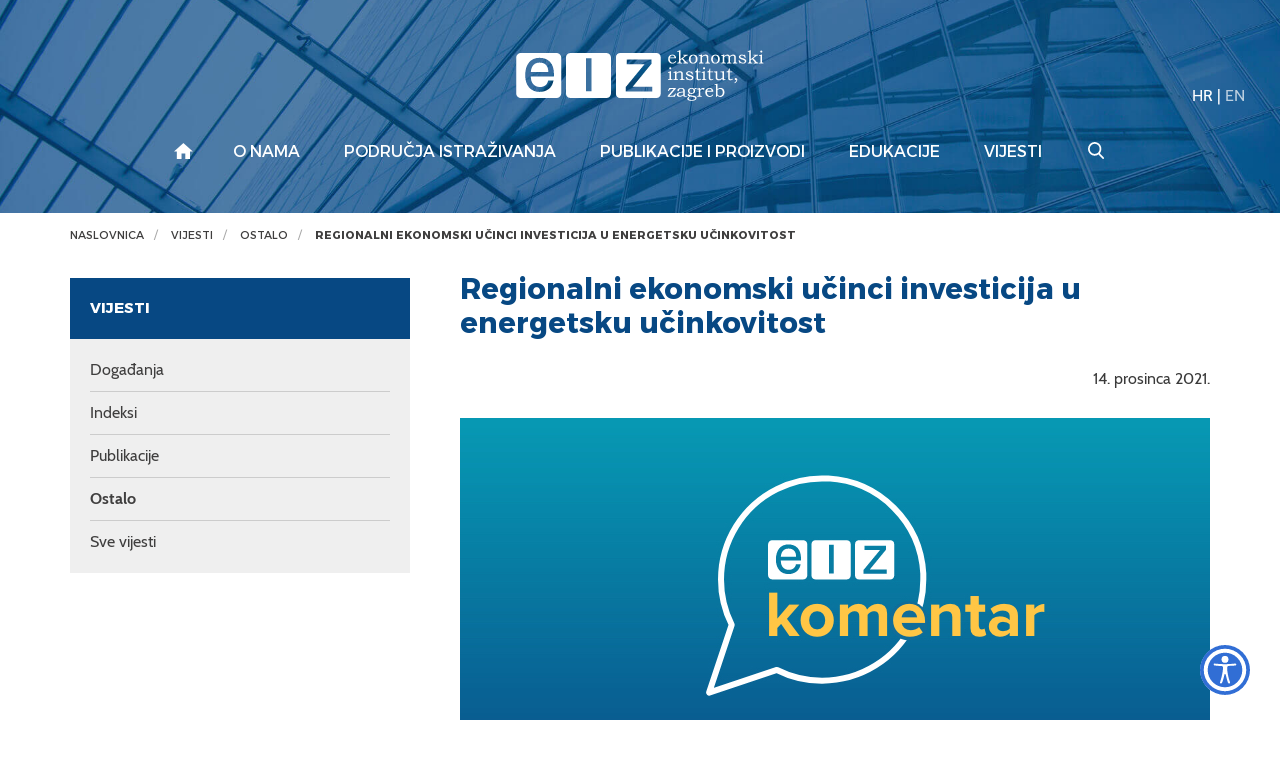

--- FILE ---
content_type: text/html; charset=utf-8
request_url: https://eizg.hr/default.aspx?parent=vijesti/ostalo-71&url=regionalni-ekonomski-ucinci-investicija-u-energetsku-ucinkovitost&id=5864&print=true&print=true
body_size: 7798
content:



<!DOCTYPE html>

<html xmlns="http://www.w3.org/1999/xhtml" lang="hr">
<head><meta charset="UTF-8" /><meta http-equiv="X-UA-Compatible" content="IE=edge" /><meta name="viewport" content="width=device-width, initial-scale=1.0, user-scalable=yes" /><meta name="format-detection" content="telephone=no" /><title>
	Regionalni ekonomski učinci investicija u energetsku učinkovitost - Ekonomski institut, Zagreb
</title>
    <meta property="og:title" content="Regionalni ekonomski učinci investicija u energetsku učinkovitost" /> 
   	<meta property="og:type" content="website" /><meta property="og:site_name" content="Ekonomski institut, Zagreb" />  
      <meta property="og:image" content="http://www.eizg.hr/UserDocsImages//vijesti/vijesti_ostalo/komentar.jpg"  />  
     
    <meta property="og:description" content="14. prosinca 2021.
&nbsp;



Globalna temperatura se ubrzano povećava. Dok su prije godinu dana podaci upućivali na rast temperature od 0,95 &deg;C u odnosu na predindustrijsko razdoblje (1850. &ndash ..." />
    

 

    <!-- Main CSS file -->
     
      <link href="/cssbundle?v=gaAMZlyDSz46Q3jWGZC3FcYcNtXj_YbwO4I5bODC7Qs1" rel="stylesheet" type='text/css'/>
    

    <link rel="stylesheet" href="/js/access/access.css" />
    <link rel="stylesheet" href="/js/access/omo/omo.css" />

    <!-- Favicon -->
    <link rel="shortcut icon" href="/img/icon/favicon.png">
    <link rel="icon" href="/img/icon/android-chrome-192x192.png">
    <link rel="icon" href="/img/icon/android-chrome-512x512.png">
    <link rel="icon" href="/img/icon/mstile-150x150.png">
    <link rel="apple-touch-icon" sizes="180x180" href="/img/icon/apple-touch-icon.png">


    <link rel="shortcut icon" href="/img/icon/favicon.ico?v=2">

    <!-- HTML5 Shim and Respond.js IE8 support of HTML5 elements and media queries -->
    <!-- WARNING: Respond.js doesn't work if you view the page via file:// -->
    <!--[if lt IE 9]>
<script src="https://oss.maxcdn.com/libs/html5shiv/3.7.0/html5shiv.js"></script>
<script src="https://oss.maxcdn.com/libs/respond.js/1.4.2/respond.min.js"></script>
<![endif]-->

    <!-- Global site tag (gtag.js) - Google Analytics -->
    <script async src="https://www.googletagmanager.com/gtag/js?id=UA-100563417-17"></script>
    <script>
        window.dataLayer = window.dataLayer || [];
        function gtag() { dataLayer.push(arguments); }
        gtag('js', new Date());

        gtag('config', 'UA-100563417-17');
    </script>



</head>
<body >

    <div class="wrapper push">
        <!-- HEADER -->
        <div class="search-wrapper">
            <form action="/rezultati-pretrazivanja/361" method="POST" id="search_form" class="search-form">
                <label for="search_input" class="search-label">Pretraživanje</label>
                <input id="search_input" name="pojam" type="text" class="search-input">
                <input type="hidden" name="trazi" value="1" />
                <button id="search_submit" name="search_submit" type="submit" class="search-submit"></button>
            </form>
            <div class="search-close"></div>
        </div>

        <header class="header">

            <div class="navigation-wrapper">
                <div class="search-btn-mobile">
                    <a href="#" class="search">
                        <img src="/img/search.svg" alt="Pretraživanje">
                    </a>
                </div>
                <div class="lang what-lang" data-lang="">
                    
                    <a href="/en"  class="active" >HR</a> | <a href="/en" >EN</a>
                </div>
                <div class="overlay-mobile"></div>
                <a id="eizg-logo" class="eizg-logo" href="/">
                    
                    <img src="/img/eizg-logo-transparent.svg" alt="Ekonomski institut, Zagreb" class="img-responsive">
                    <img src="/img/eizg-logo-plavi.svg" alt="Ekonomski institut, Zagreb" class="img-responsive print">
                    
                </a>

                <a href="#" class="show-main-nav navbar-toggle">
                    <span class="sr-only">Izbornik</span>
                    <span class="icon-bar"></span>
                    <span class="icon-bar"></span>
                    <span class="icon-bar"></span>
                </a>


                <!-- end main nav -->
                
                <nav class="main-nav navbar">
                    <div class="container">
                        <a href="#" class="hide-main-nav"><span class="search-close"></span></a>
                        <ul class="nav navbar-nav">
                            
                            <li class="lang-mobile what-lang" data-lang=""><a href="/en"  class="active" >HR</a> <span class="separator">|</span> <a href="/en" >EN</a></li>
                            <li class="home"><a href="/"></a>
                                
                                <li class='dropdown'><a href="/o-nama/7" class='dropdown-toggle'>O nama</a>
                                    <ul class='dropdown-menu'>
                                        
                                        <li><a href='/o-eiz-u/6759'>O EIZ-u</a></li>
                                        
                                        <li><a href='/djelatnici/13'>Djelatnici</a></li>
                                        
                                        <li><a href='/tijela-eiz-a/485'>Tijela EIZ-a</a></li>
                                        
                                        <li><a href='/opci-akti-i-dokumenti/14'>Opći akti i dokumenti</a></li>
                                        
                                        <li><a href='/izvjesce-o-poslovanju/645'>Izvješće o poslovanju</a></li>
                                        
                                        <li><a href='/zaposljavanje-na-eiz-u/5517'>Zapošljavanje na EIZ-u</a></li>
                                        
                                        <li><a href='/eiz-u-medijima/16'>EIZ u medijima</a></li>
                                        
                                        <li><a href='/donacije/6167'>Donacije</a></li>
                                        
                                        <li><a href='/klub-eiz-a/17'>Klub EIZ-a</a></li>
                                        
                                        <li><a href='/cepor/6563'>CEPOR</a></li>
                                        
                                        <li><a href='/pravo-na-pristup-informacijama/646'>Pravo na pristup informacijama</a></li>
                                        
                                        <li><a href='/pristupacnost-internetske-stranice/6093'>Pristupačnost internetske stranice</a></li>
                                        
                                        <li><a href='/zastita-osobnih-podataka/4705'>Zaštita osobnih podataka</a></li>
                                        
                                        <li><a href='/zakoni-i-propisi/2897'>Zakoni i propisi</a></li>
                                        
                                        <li><a href='/biblioteka-i-dokumentacija-828/828'>Biblioteka i dokumentacija</a></li>
                                        
                                    </ul>

                                    
                                
                                </li>
                                
                                <li class='dropdown'><a href="/podrucja-istrazivanja/8" class='dropdown-toggle'>Područja istraživanja</a>
                                    <ul class='dropdown-menu'>
                                        
                                        <li><a href='/makroekonomija-i-medjunarodna-ekonomija-99/99'>Makroekonomija i međunarodna ekonomija</a></li>
                                        
                                        <li><a href='/poslovna-ekonomija-i-ekonomski-sektori-55/55'>Poslovna ekonomija i ekonomski sektori</a></li>
                                        
                                        <li><a href='/regionalni-razvoj-110/110'>Regionalni razvoj</a></li>
                                        
                                        <li><a href='/socijalna-politika-i-trziste-rada-121/121'>Socijalna politika i tržište rada</a></li>
                                        
                                    </ul>

                                    
                                
                                </li>
                                
                                <li class='dropdown'><a href="/publikacije-i-proizvodi/10" class='dropdown-toggle'>Publikacije i proizvodi</a>
                                    <ul class='dropdown-menu'>
                                        
                                        <li><a href='/publikacije/6802'>Publikacije</a></li>
                                        
                                        <li><a href='/proizvodi/6803'>Proizvodi</a></li>
                                        
                                    </ul>

                                    
                                
                                </li>
                                
                                <li class='dropdown'><a href="/edukacije/11" class='dropdown-toggle'>Edukacije</a>
                                    <ul class='dropdown-menu'>
                                        
                                        <li><a href='/radionice-141/141'>Radionice</a></li>
                                        
                                        <li><a href='/seminar-eiz-a/142'>Seminar EIZ-a</a></li>
                                        
                                        <li><a href='/studentske-strucne-prakse/143'>Studentske stručne prakse</a></li>
                                        
                                        <li><a href='/konferencije-4477/4477'>Konferencije</a></li>
                                        
                                    </ul>

                                    
                                
                                </li>
                                
                                <li class='dropdown'><a href="/vijesti/12" class='dropdown-toggle'>Vijesti</a>
                                    <ul class='dropdown-menu'>
                                        
                                        <li><a href='/dogadjanja/68'>Događanja</a></li>
                                        
                                        <li><a href='/indeksi/69'>Indeksi</a></li>
                                        
                                        <li><a href='/publikacije-70/70'>Publikacije</a></li>
                                        
                                        <li><a href='/ostalo-71/71'>Ostalo</a></li>
                                        
                                        <li><a href='/sve-vijesti/107'>Sve vijesti</a></li>
                                        
                                    </ul>

                                    
                                
                                </li>
                                
                                <li class="search-btn">
                                    <a href="#" class="search"></a>
                                </li>
                        </ul>
                    </div>
                    <!-- /.container -->

                </nav>
                
            </div>
            <!-- end navigation -->

            
        </header>
        <!-- /HEADER -->



        
        <div class="breadcrumbs noprint">
            <div class="container">
                <div class="row">
                    <div class='col-lg-12'>
 <div xmlns:v='http://rdf.data-vocabulary.org/#' id='breadcrumbs_inner'>
     <ul id='bread' itemprop='breadcrumb'>
         <li typeof='v:Breadcrumb'><a property='v:title' rel='v:url' href='/'>Naslovnica</a></li>
<li class=''> <a href='/vijesti/12' rel='v:url' property='v:title' itemprop='url'>Vijesti</a></li>
<li class=''> <a href='/vijesti/ostalo-71/71' rel='v:url' property='v:title' itemprop='url'>Ostalo</a></li>
<li class='active'> <a href='/vijesti/ostalo-71/regionalni-ekonomski-ucinci-investicija-u-energetsku-ucinkovitost/5864' rel='v:url' property='v:title' itemprop='url'>Regionalni ekonomski učinci investicija u energetsku učinkovitost</a></li>
     </ul>
 </div>
</div>

                </div>
            </div>
        </div>
        
            
            <section class="fullpage-inner">
                <div class="container">

                    <div class="row">
                        <div class='col-lg-4 col-md-4 col-sm-12 col-xs-12'>
<div class='sidebar-toggle'>
<span>PODIZBORNIK</span>
</div>
<div class='sidebar'>
<h3>Vijesti</h3>
     <ul>
<li class=''>
     <a href='/vijesti/dogadjanja/68'>Događanja</a>
</li>
<li class=''>
     <a href='/vijesti/indeksi/69'>Indeksi</a>
</li>
<li class=''>
     <a href='/vijesti/publikacije-70/70'>Publikacije</a>
</li>
<li class='active'>
     <a href='/vijesti/ostalo-71/71'>Ostalo</a>
</li>
<li class=''>
     <a href='/vijesti/sve-vijesti/107'>Sve vijesti</a>
</li>
     </ul>
 </div>
</div>


                        <div class="col-lg-8 col-md-8 col-sm-12 col-xs-12">
                            <div class="news-content">
                                <h1>Regionalni ekonomski učinci investicija u energetsku učinkovitost</h1>
                                
                                <div style="text-align: right;">14. prosinca 2021.<br>
&nbsp;</div>

<div style="text-align: center;"><img alt="" data-fileid="3372" src="https://www.eizg.hr/UserDocsImages/vijesti/vijesti_ostalo/komentar.jpg?vel=133245" style="height:420px; width:750px"></div>
<br>
Globalna temperatura se ubrzano povećava. Dok su prije godinu dana podaci upućivali na rast temperature od 0,95 &deg;C u odnosu na predindustrijsko razdoblje (1850. &ndash; 1900.), novo izvješće Ujedinjenih naroda upozorava na izuzetno ubrzavanje porasta temperature te da je zabilježeno povećanje temperature od 1,2 &deg;C u odnosu na predindustrijsko razdoblje. Svjetska meteorološka organizacija (engl. World Meteorological Organisation) upozorava da postoji 20-postotna vjerojatnost da će jedna od narednih pet godina biti toplija za više od 1,5 &deg;C od one zabilježene u 19. stoljeću. Donesene su brojne mjere u borbi protiv klimatskih promjena, a s obzirom na to da se u zgradama troši oko 40 posto ukupne potrošnje energije, jedna od mjera se odnosi na povećanje energetske učinkovitosti u zgradarstvu. Fond za zaštitu okoliša i energetsku učinkovitost navodi četiri mjere energetske učinkovitosti u zgradarstvu u Republici Hrvatskoj, a to su (1) povećanje toplinske zaštite zgrade (postavljanje toplinske izolacije te energetski učinkovite stolarije), (2) povećanje učinkovitosti sustava grijanja, hlađenja i ventilacije, (3) povećanje učinkovitosti sustava rasvjete i električnih uređaja i (4) korištenje obnovljivih izvora energije. U literaturi se navodi da mjere s ciljem povećanja energetske učinkovitosti zgrada i obiteljskih kuća imaju mnogobrojne socioekonomske koristi, pa tako i potiču ekonomski rast i doprinose otvaranju novih radnih mjesta. No vrlo je malo istraživanja o ekonomskim učincima investicija u energetsku učinkovitost na regionalnoj razini. Stoga dr. sc. Davor Mikulić, dr. sc. Damira Keček i dr. sc. Sunčana Slijepčević u radu &ldquo;Economic and regional spillovers of energy efficiency investments in buildings&rdquo; koji je objavljen u međunarodnom znanstvenom časopisu <em>Energy and Buildings</em> istražuju utjecaj energetske obnove zgrada i obiteljskih kuća na regionalni razvoj i regionalne nejednakosti. Za istraživanje je primijenjen regionalni input-output model pomoću kojeg su identificirani izravni, neizravni i inducirani učinci ulaganja u obnovu zgrada i obiteljskih kuća na bruto dodanu vrijednost i zaposlenost.<br>
<br>
U Hrvatskoj većina zgrada ima velike energetske zahtjeve zbog toga što zadovoljava vrlo niske standarde energetske učinkovitosti s obzirom na to da je većina zgrada sagrađena prije 1987. godine, a dio zgrada čak ni ne ispunjava, kao što navodi Fond za zaštitu okoliša i energetsku učinkovitost, ni Tehničke propise iz 1987. godine. Različiti klimatski uvjeti u Jadranskoj i Kontinentalnoj Hrvatskoj utječu na razlike u potrebama za energijom, pa tako i na različitu financijsku isplativost ulaganja u energetsku obnovu za vlasnike. Dok se u Kontinentalnoj Hrvatskoj zbog hladnije klime može očekivati veći interes vlasnika za energetsku obnovu i veća isplativost investicija za vlasnike objekata, u Jadranskoj Hrvatskoj je duže razdoblje povrata investicije koje može obeshrabriti potencijalne vlasnike unatoč poticajima za energetsku obnovu zgrada ili obiteljskih kuća. Dodatno, regionalni kapaciteti za proizvodnju proizvoda prerađivačke industrije potrebni za provedbu projekata energetske učinkovitosti u zgradarstvu mogu utjecati na nejednoliku regionalnu distribuciju indirektnih učinaka obnove zgrada. Autori istraživanja ističu da bi ista razina investicija u privatnim objektima mogla uzrokovati gotovo 25 posto veće energetske uštede od istih investicija u energetsku obnovu zgrada u javnom sektoru. Investicije u energetsku obnovu zgrada i obiteljskih kuća imaju veće učinke na postizanje ciljeva zaštite okoliša, ali i na ekonomiju od investicija u energetsku obnovu u javnom sektoru. Najveći pozitivni učinci investicija na rast gospodarske aktivnosti i zaposlenosti vidljivi su u građevinarstvu, prerađivačkoj industriji, trgovini i prometu. Što se tiče regionalnih utjecaja, prisutne su znatne razlike. Osim razlike u isplativost investicije za vlasnike objekata, klimatski uvjeti i različite prevladavajuće gospodarske djelatnosti u Jadranskoj i Kontinentalnoj Hrvatskoj utječu na to da se veći dio učinaka investicija u energetsku obnovu ostvaruje u Kontinentalnoj Hrvatskoj bez obzira na mjesto izvedbe investicije.<br>
&nbsp;
<div style="text-align: right;">dr. sc. Sunčana Slijepčević</div>

                              

                                

                                <div class="share-print">
                                    <div class="share article"><span>Podijelite:</span> <a href="" class="icon-share trigger"></a></div>
                                    <a class="ispis" href="https://eizg.hr/default.aspx?parent=vijesti/ostalo-71&url=regionalni-ekonomski-ucinci-investicija-u-energetsku-ucinkovitost&id=5864&print=true&print=true&print=true">Ispišite stranicu</a>
                                </div>
                            </div>
                        </div>
                    </div>
                    <!-- end row -->

                </div>
            </section>
            

            <footer class="padding-80">
                <div class="container">
                    <div class="row">
                        <div class="col-lg-12">
                            <a class="hr-excellence" href="/euraxess/2738">
                                <img src="/img/hr-excellence-logo-white.svg" alt="HR Excellence in Research"></a>
                        </div>
                    </div>

                    <div class="row">
                        <div class="col-lg-12">
                            <div class="newsletter">
                                <p>Prijavite se na naš newsletter</p>
                                
                                <form action="https://app.moosend.com/subscribe/5e808a59-21ac-4f53-93f6-e0712e51bd07" method="post" name="newsprijava" id="newsprijava" target="_blank">
                                    <div class="input-group">
                                        <input type="hidden" name="_isNewsletter" value="true">
                                        <input type="hidden" name="nwsAction" value="on">
				
                                        <input type="email" class="form-control" name="ms-email" placeholder="Upišite e-mail adresu" required="">
										
                                        <span class="input-group-btn">
                                            <input type="submit" class="btn btn-default" value="Prijavite se">
                                        </span>
                                    </div>
                                    <!-- /input-group -->
                                </form>
                            </div>

                        </div>
                    </div>

                    <div class="row">
                        <div class="col-lg-12">
                            <ul class="links">
                                <li><a target="_blank" href="https://vpn.eizg.hr">Intranet</a></li>
                                <li><a href="/kontakt-635/635">Kontakt</a></li>
                                <li><a href="/mapa-weba/144">Mapa weba</a></li>
                                <li><a href="/wos-radovi-cc/636">WoS radovi (CC)</a></li>
                            </ul>
                        </div>
                    </div>

                    <div class="row">
                        <div class="col-lg-12">
                            <ul class="social">
                                <li><a class="fb-logo" href="https://www.facebook.com/eizg.hr" target="_blank">
                                    <img src="/img/facebook.svg" alt="EIZG na Facebooku"></a></li>
                                <li><a class="link-logo" href="https://www.linkedin.com/company/24796997/" target="_blank">
                                    <img src="/img/linkedin.svg" alt="EIZG na linkedIn"></a></li>
                            </ul>
                        </div>
                    </div>

                    <div class="row">
                        <div class="col-lg-12">
                            <div class="copyright">
                                2026 &copy; Ekonomski institut, Zagreb. Sva prava pridržana.
                            </div>
                        </div>
                    </div>

                    <div class="row">
                        <div class="col-lg-12">
                            <a class="gd-logo" href="https://www.globaldizajn.hr" target="_blank"><img src="/img/globaldizajn-logo-white.svg" alt="Globaldizajn d.o.o. - izrada web stranica, mobilnih aplikacija, Globaladmin CMS" width="90"/></a>
                        </div>
                    </div>
                </div>
            </footer>

            
            <div class="modal" id="share">
                <button data-izimodal-close="" class="close-btn"><span class="ion-close-round"></span></button>
                <div class="modal-wrapper">
                    <h3>Podijelite</h3>
                    
                        
                        <a href="mailto:?subject=Regionalni ekonomski učinci investicija u energetsku učinkovitost&body=https://eizg.hr/default.aspx?parent=vijesti/ostalo-71&url=regionalni-ekonomski-ucinci-investicija-u-energetsku-ucinkovitost&id=5864&print=true&print=true">E-mail</a> | 
                        <a href="https://wa.me/?text=https://eizg.hr/default.aspx?parent=vijesti/ostalo-71&url=regionalni-ekonomski-ucinci-investicija-u-energetsku-ucinkovitost&id=5864&print=true&print=true">Whatsapp</a> | 
                        <a href="viber://forward?text=https://eizg.hr/default.aspx?parent=vijesti/ostalo-71&url=regionalni-ekonomski-ucinci-investicija-u-energetsku-ucinkovitost&id=5864&print=true&print=true">Viber</a> | 
                        <a href="https://twitter.com/intent/tweet?url=https://eizg.hr/default.aspx?parent=vijesti/ostalo-71&url=regionalni-ekonomski-ucinci-investicija-u-energetsku-ucinkovitost&id=5864&print=true&print=true">Twitter</a> | 
                        <a href="https://www.facebook.com/sharer/sharer.php?u=https://eizg.hr/default.aspx?parent=vijesti/ostalo-71&url=regionalni-ekonomski-ucinci-investicija-u-energetsku-ucinkovitost&id=5864&print=true&print=true">Facebook</a> |
                        <a href="https://www.linkedin.com/shareArticle?mini=true&url=https://eizg.hr/default.aspx?parent=vijesti/ostalo-71&url=regionalni-ekonomski-ucinci-investicija-u-energetsku-ucinkovitost&id=5864&print=true&print=true&title=Regionalni ekonomski učinci investicija u energetsku učinkovitost&summary=Regionalni ekonomski učinci investicija u energetsku učinkovitost">LinkedIn</a>


                </div>
            </div>
            
        </div>
        <!-- end wrapper -->


        <!-- Scroll-up -->
        <a href="#" class="top">Vrh</a>
        
        

        <!-- JS -->
          
        <script  src="//s7.addthis.com/js/300/addthis_widget.js#pubid=ra-59db71369dd9212f"></script>
        <script src="/Scripts/js?v=GJ_9yzzyJRn6v_v3LxTY84ZjudUENChuftkW_bfj-1I1"></script>
        
        <script>
            var jez = "hr";
            var ajaxPrefix = "/";     

           
            $('.read-more').on('click', function (e) {
                jez = "hr";
                });
          

        </script>

         
                 <script type="text/javascript" src="/js/access/access.js"></script>
         
</body>
</html>





--- FILE ---
content_type: image/svg+xml
request_url: https://eizg.hr/img/top-arrow.svg
body_size: 306
content:
<?xml version="1.0" encoding="UTF-8" standalone="no"?>
<svg xmlns="http://www.w3.org/2000/svg" width="19.71572" height="10.41823">
  <path fill="#fff" d="M9.85838358 1.3500527l8.9039428 8.9039428c.21898328.2189833.57018288.2189833.78916616 0 .21898328-.21898327.21898328-.57018287 0-.78916615L10.25090078.1642376c-.21898328-.2189833-.57018288-.2189833-.78916616 0l-9.29646 9.30059175c-.10742576.10742576-.1652704.25203736-.1652704.3925172 0 .14047984.05371288.28509144.1652704.3925172.21898328.21898328.57018288.21898328.78916616 0z"/>
</svg>


--- FILE ---
content_type: image/svg+xml
request_url: https://eizg.hr/img/eizg-logo-plavi.svg
body_size: 18628
content:
<?xml version="1.0" encoding="utf-8"?>
<svg xmlns="http://www.w3.org/2000/svg" width="248.313" height="51">
  <path fill="#004685" d="M4.821 3.145h35.581c2.55 0 4.637 2.087 4.637 4.637v35.58c0 2.551-2.087 4.637-4.637 4.637H4.821c-2.55 0-4.636-2.086-4.636-4.637V7.781c0-2.55 2.086-4.636 4.636-4.636m49.404 0h36.074c2.415 0 4.39 1.976 4.39 4.39v36.074c0 2.415-1.975 4.39-4.39 4.39H54.225c-2.415 0-4.39-1.975-4.39-4.39V7.535c0-2.415 1.975-4.39 4.39-4.39m49.651 0h36.408c2.277 0 4.141 1.864 4.141 4.143v36.569c0 2.278-1.863 4.142-4.141 4.142h-36.408c-2.278 0-4.143-1.863-4.143-4.142V7.287c0-2.278 1.865-4.142 4.143-4.142"/>
  <path fill="#FFF" d="M32.083 30.545h5.302c-.568 3.515-2.102 6.287-4.581 8.318-2.478 2.021-5.606 3.036-9.375 3.036-4.378 0-7.861-1.481-10.441-4.457-2.581-2.977-3.87-7.04-3.87-12.179 0-5.414 1.27-9.66 3.809-12.716 2.539-3.067 6.043-4.601 10.502-4.601 4.582 0 8.125 1.412 10.645 4.225 2.508 2.813 3.757 6.785 3.757 11.924l-.03 1.452v.325c0 .122-.02.325-.061.6H14.714c0 1.665.214 3.148.63 4.428.417 1.279 1.037 2.407 1.869 3.384 1.615 1.828 3.849 2.741 6.704 2.741 2.184 0 3.991-.559 5.413-1.687 1.422-1.126 2.337-2.72 2.753-4.793zm-17.369-8.532h17.491c0-2.996-.752-5.292-2.255-6.896-1.514-1.604-3.626-2.407-6.338-2.407-2.641 0-4.703.782-6.207 2.347-1.492 1.563-2.396 3.889-2.691 6.956z"/>
  <path fill="none" stroke="#FFF" stroke-width=".504" stroke-miterlimit="22.926" d="M32.083 30.545h5.302c-.568 3.515-2.102 6.287-4.581 8.318-2.478 2.021-5.606 3.036-9.375 3.036-4.378 0-7.861-1.481-10.441-4.457-2.581-2.977-3.87-7.04-3.87-12.179 0-5.414 1.27-9.66 3.809-12.716 2.539-3.067 6.043-4.601 10.502-4.601 4.582 0 8.125 1.412 10.645 4.225 2.508 2.813 3.757 6.785 3.757 11.924l-.03 1.452v.325c0 .122-.02.325-.061.6H14.714c0 1.665.214 3.148.63 4.428.417 1.279 1.037 2.407 1.869 3.384 1.615 1.828 3.849 2.741 6.704 2.741 2.184 0 3.991-.559 5.413-1.687 1.422-1.126 2.337-2.72 2.753-4.793zm-17.369-8.532h17.491c0-2.996-.752-5.292-2.255-6.896-1.514-1.604-3.626-2.407-6.338-2.407-2.641 0-4.703.782-6.207 2.347-1.492 1.563-2.396 3.889-2.691 6.956z"/>
  <path fill="#FFF" d="M75.346 41.296h-5.444V8.39h5.444v32.906z"/>
  <path fill="none" stroke="#FFF" stroke-width=".504" stroke-miterlimit="22.926" d="M75.346 41.296h-5.444V8.39h5.444v32.906z"/>
  <path fill="#FFF" d="M135.196 9.602l-.009 4.316-18.628 22.731h19.501v4.826h-26.581v-4.378l18.842-22.793h-17.856V9.602"/>
  <path fill="none" stroke="#FFF" stroke-width=".504" stroke-miterlimit="22.926" d="M135.196 9.602l-.009 4.316-18.628 22.731h19.501v4.826h-26.581v-4.378l18.842-22.793h-17.856V9.602z"/>
  <path fill="#004685" d="M159.917 11.108l.569.463c-.435.517-.855.927-1.26 1.23-.409.303-.792.516-1.155.638-.362.122-.787.183-1.275.183-.873 0-1.615-.178-2.229-.535-.702-.41-1.237-.945-1.612-1.604-.375-.66-.562-1.438-.562-2.335 0-.939.18-1.741.543-2.406s.869-1.19 1.521-1.574c.65-.383 1.404-.575 2.26-.575.635 0 1.188.1 1.658.298.469.198.867.498 1.192.898.328.4.565.858.715 1.374.083.302.131.693.143 1.173h-6.304c-.018.292-.025.509-.025.652 0 .75.131 1.419.393 2.005.262.586.607 1.018 1.038 1.295s.918.415 1.466.415c.463 0 .913-.108 1.346-.325.433-.217.959-.641 1.578-1.27zm-1.141-3.602c-.09-.547-.217-.951-.379-1.212-.163-.261-.396-.469-.694-.625-.302-.154-.638-.231-1.013-.231s-.726.078-1.054.231c-.327.155-.597.369-.815.643-.216.273-.404.671-.565 1.194h4.52zm2.87-5.687v-.74c.76-.059 1.543-.309 2.354-.748h.685v8.894l3.28-2.601c.523-.416.783-.692.783-.829 0-.083-.056-.148-.168-.196-.072-.03-.246-.045-.526-.045h-.472v-.748h4.523v.749c-.506 0-.91.053-1.214.156-.302.104-.653.308-1.052.611l-2.575 1.983 3.039 3.32c.292.321.53.546.715.677s.367.222.554.272c.182.051.472.079.862.085v.749h-4.744v-.749h.365c.363 0 .592-.028.687-.085.096-.056.144-.132.144-.227s-.09-.233-.269-.411c-.029-.03-.062-.066-.099-.107l-2.371-2.718-1.463 1.105v1.168c0 .435.034.719.1.856s.167.241.308.313c.141.071.408.106.808.106h.329v.749h-4.581v-.749c.516-.005.835-.026.952-.062.208-.066.357-.181.45-.348.094-.167.139-.488.139-.963V1.819h-1.543zm15.956 2.772c.873 0 1.631.181 2.268.544.64.362 1.144.891 1.513 1.587.368.695.551 1.488.551 2.38s-.188 1.685-.567 2.38c-.377.695-.891 1.225-1.539 1.591-.651.365-1.429.548-2.334.548-1.437 0-2.518-.449-3.238-1.346-.722-.897-1.083-1.952-1.083-3.164 0-.885.188-1.671.562-2.358.375-.687.901-1.218 1.573-1.595.672-.378 1.438-.567 2.294-.567zm-.072.865c-.677 0-1.25.268-1.721.803-.593.666-.891 1.634-.891 2.905 0 1.225.252 2.157.758 2.799.457.571 1.077.856 1.861.856.506 0 .954-.133 1.352-.401.393-.268.714-.693.958-1.279.244-.585.365-1.273.365-2.063 0-.772-.131-1.465-.393-2.077-.203-.487-.507-.866-.913-1.136-.406-.272-.866-.407-1.376-.407zm5.804.624v-.74c.527-.059.923-.131 1.185-.213.262-.083.639-.262 1.133-.536h.643v1.694c.782-.66 1.45-1.107 2.006-1.342.554-.235 1.117-.353 1.687-.353.486 0 .917.082 1.292.245.373.164.677.385.911.665.233.279.391.598.466.954.05.22.073.553.073.999v3.922c0 .469.032.771.102.905.069.133.177.23.325.289.148.06.514.089 1.098.089v.749h-4.582v-.749h.248c.429 0 .721-.039.875-.116.153-.077.267-.189.336-.339.067-.148.101-.451.101-.909v-3.28c0-.677-.056-1.146-.164-1.408-.111-.261-.298-.475-.563-.638-.265-.164-.598-.245-1.002-.245-.48 0-.994.124-1.542.369-.548.247-1.077.611-1.588 1.092v4.109c0 .464.034.772.104.927.067.154.179.27.333.347.107.06.394.089.855.089h.26v.749h-4.599v-.749h.224c.442 0 .744-.037.905-.111.162-.075.275-.207.341-.397.036-.095.056-.422.056-.981V6.08h-1.519zm16.542-1.489c.873 0 1.631.181 2.268.544.639.362 1.145.891 1.51 1.587.369.695.556 1.488.556 2.38s-.19 1.685-.567 2.38c-.377.695-.891 1.225-1.542 1.591-.65.365-1.429.548-2.331.548-1.438 0-2.518-.449-3.24-1.346-.723-.897-1.081-1.952-1.081-3.164 0-.885.187-1.671.562-2.358.373-.687.896-1.218 1.571-1.595.675-.378 1.439-.567 2.294-.567zm-.072.865c-.676 0-1.25.268-1.72.803-.594.666-.891 1.634-.891 2.905 0 1.225.252 2.157.758 2.799.456.571 1.079.856 1.863.856.504 0 .956-.133 1.349-.401.396-.268.717-.693.959-1.279.243-.585.366-1.273.366-2.063 0-.772-.131-1.465-.393-2.077-.202-.487-.506-.866-.914-1.136-.407-.272-.865-.407-1.377-.407zm5.768.643V5.34c.446-.042.837-.115 1.171-.22.333-.105.716-.281 1.145-.528h.662v1.497c.677-.534 1.205-.894 1.586-1.079.581-.278 1.139-.418 1.667-.418.362 0 .718.067 1.065.201.347.133.627.298.839.495.21.196.389.464.538.801.623-.552 1.202-.94 1.733-1.163.532-.223 1.07-.334 1.617-.334.522 0 .984.108 1.387.326.401.216.693.489.873.815.181.327.272.805.272 1.436v4.135c0 .434.01.687.027.758.03.112.094.22.188.321.098.101.209.172.334.214.123.041.354.062.69.062h.283v.749h-4.466v-.749c.512-.005.843-.043.994-.111.152-.068.264-.18.339-.334.075-.155.111-.457.111-.91v-3.93c0-.499-.044-.844-.133-1.034-.09-.19-.248-.349-.479-.477s-.514-.192-.854-.192c-.422 0-.866.113-1.331.339-.619.309-1.107.656-1.464 1.043v4.251c0 .41.02.68.058.807.037.128.103.235.196.321.091.086.198.146.321.178.121.033.417.049.885.049v.749h-4.385v-.748h.25c.351 0 .599-.042.744-.125.146-.083.26-.211.345-.383.058-.137.088-.419.088-.847V7.508c0-.559-.044-.936-.129-1.132-.086-.196-.252-.362-.496-.5-.244-.137-.53-.206-.855-.206-.389 0-.777.095-1.173.285-.583.279-1.119.646-1.605 1.097v4.582c0 .273.036.474.109.601.073.128.192.231.354.308.158.078.379.116.656.116h.332v.749h-4.475v-.748h.24c.406 0 .677-.032.806-.098.188-.089.325-.232.408-.428.046-.107.069-.383.069-.83V6.099h-1.537zm23.221-1.294h.627l.799 2.728-.801.267c-.324-.731-.772-1.307-1.352-1.725-.579-.419-1.167-.628-1.762-.628-.457 0-.83.111-1.113.334-.286.223-.429.479-.429.771 0 .273.104.508.313.705.202.202.655.431 1.363.687l1.738.615c.979.351 1.648.726 2.006 1.123.351.404.525.862.525 1.372 0 .434-.131.852-.393 1.253s-.641.72-1.137.958-1.063.356-1.707.356c-.998 0-1.854-.286-2.567-.856l-.188.644h-.633l-1.113-2.916.804-.321c.54.856 1.054 1.461 1.536 1.818.673.505 1.398.757 2.177.757.52 0 .944-.138 1.277-.415.333-.276.5-.584.5-.922 0-.279-.104-.535-.312-.767-.214-.226-.623-.446-1.23-.66l-2.06-.749c-.887-.32-1.5-.671-1.845-1.052-.344-.38-.518-.816-.518-1.311 0-.6.281-1.13.843-1.591.562-.459 1.276-.69 2.143-.69.453 0 .857.058 1.215.174.355.116.706.309 1.052.576l.242-.535zm3.323-2.986v-.74c.76-.059 1.543-.309 2.354-.748h.687v8.894l3.278-2.601c.523-.416.783-.692.783-.829 0-.083-.055-.148-.168-.196-.071-.03-.246-.045-.526-.045h-.472v-.748h4.523v.749c-.506 0-.908.053-1.212.156-.304.104-.653.308-1.052.611l-2.577 1.983 3.041 3.32c.29.321.528.546.713.677s.367.222.554.272c.185.051.472.079.864.085v.749h-4.745v-.749h.364c.363 0 .592-.028.687-.085.096-.056.144-.132.144-.227s-.09-.233-.269-.411c-.027-.03-.062-.066-.097-.107l-2.371-2.718-1.463 1.105v1.168c0 .435.032.719.098.856s.169.241.308.313c.141.071.408.106.808.106h.329v.749h-4.581v-.749c.516-.005.835-.026.954-.062.206-.066.357-.181.448-.348.094-.167.139-.488.139-.963V1.819h-1.543zm11.385 4.261v-.74c.492-.058.906-.14 1.242-.246.337-.106.718-.273 1.146-.503h.651v7.149c0 .25.033.437.106.562.071.125.169.216.298.272.129.057.361.085.7.085h.419v.749H243.5v-.749h.365c.398 0 .664-.036.804-.106.135-.071.231-.172.289-.303.056-.131.084-.437.084-.918V6.08h-1.541zm2.262-5.508c.286 0 .53.1.732.298.202.2.304.441.304.728 0 .285-.102.528-.304.73-.202.201-.446.303-.732.303-.283 0-.527-.102-.73-.303-.202-.202-.303-.445-.303-.73 0-.286.101-.528.303-.728.202-.199.446-.298.73-.298zm-93.548 22.153v-.741c.494-.059.906-.14 1.244-.246.335-.105.718-.273 1.146-.502h.648v7.148c0 .249.036.436.107.562.071.125.171.216.3.271.127.057.361.086.698.086h.421v.748h-4.565v-.748h.367c.396 0 .664-.036.801-.107.138-.07.234-.173.29-.304s.085-.436.085-.917v-5.25h-1.542zm2.265-5.509c.283 0 .527.1.73.298.202.2.301.441.301.727s-.099.529-.301.731c-.203.202-.447.303-.73.303-.288 0-.53-.101-.732-.303-.2-.202-.302-.445-.302-.731s.102-.527.302-.727c.202-.198.444-.298.732-.298zm3.289 5.509v-.741c.529-.059.922-.131 1.185-.213.262-.083.639-.261 1.133-.535h.641v1.694c.783-.66 1.452-1.106 2.008-1.342.556-.234 1.117-.352 1.687-.352.488 0 .917.082 1.292.245.373.163.679.384.912.664.234.28.39.598.467.954.048.22.071.553.071.999v3.922c0 .47.034.771.102.905.069.134.178.229.325.289.148.06.516.09 1.097.09v.748h-4.581v-.748h.25c.427 0 .719-.039.873-.116s.266-.19.335-.338c.069-.15.102-.452.102-.91v-3.28c0-.678-.056-1.146-.165-1.408-.108-.262-.297-.474-.562-.637-.264-.164-.599-.245-1.004-.245-.479 0-.994.124-1.539.369-.548.247-1.078.611-1.588 1.092v4.11c0 .463.032.772.102.927.069.153.181.271.333.347.109.06.393.091.857.091h.258v.748h-4.6v-.748h.225c.442 0 .744-.038.904-.112.163-.073.276-.205.342-.396.036-.096.054-.423.054-.98v-5.089h-1.516zm18.077-1.275h.625l.802 2.728-.804.268c-.319-.73-.77-1.306-1.35-1.725-.581-.419-1.166-.628-1.76-.628-.458 0-.829.111-1.115.334-.285.224-.429.48-.429.771 0 .274.105.508.312.704.203.202.659.432 1.365.687l1.738.615c.98.351 1.648.725 2.006 1.123.352.405.526.863.526 1.373 0 .435-.131.852-.394 1.252-.262.402-.639.722-1.137.958-.496.237-1.063.356-1.706.356-.998 0-1.854-.285-2.567-.857l-.187.645h-.635l-1.113-2.915.804-.321c.541.856 1.053 1.461 1.535 1.817.673.506 1.399.758 2.179.758.516 0 .942-.138 1.276-.413.333-.278.5-.585.5-.924 0-.28-.104-.535-.312-.767-.215-.225-.623-.446-1.23-.659l-2.06-.749c-.885-.321-1.5-.671-1.846-1.052-.343-.381-.516-.817-.516-1.311 0-.6.278-1.13.842-1.591.562-.46 1.275-.69 2.143-.69.452 0 .857.058 1.214.174.355.117.707.308 1.052.576l.242-.537zm5.809-3.031h.635v3.031h2.646v.891h-2.646v5.375c0 .457.04.784.121.98.079.195.217.356.411.482.192.124.408.186.645.186.563 0 1.188-.252 1.873-.757v.863c-.78.529-1.571.794-2.367.794-.454 0-.863-.1-1.229-.303-.367-.202-.617-.439-.752-.712-.133-.273-.2-.75-.2-1.427v-5.481h-1.558v-.749c.5-.113.903-.289 1.213-.526.308-.238.555-.547.746-.927.189-.38.343-.952.462-1.72zm4.512 4.306v-.741c.492-.059.907-.14 1.242-.246.337-.105.719-.273 1.146-.502h.651v7.148c0 .249.033.436.107.562.071.125.17.216.297.271.129.057.361.086.701.086h.418v.748h-4.563v-.748h.365c.398 0 .667-.036.804-.107.135-.07.234-.173.29-.304.057-.131.083-.436.083-.917v-5.25h-1.541zm2.264-5.509c.286 0 .53.1.732.298.202.2.302.441.302.727s-.1.529-.302.731-.446.303-.732.303c-.283 0-.527-.101-.729-.303-.203-.202-.304-.445-.304-.731s.101-.527.304-.727c.199-.198.445-.298.729-.298zm5.633 1.203h.633v3.031h2.646v.891h-2.646v5.375c0 .457.039.784.121.98.081.195.218.356.41.482.192.124.409.186.647.186.563 0 1.188-.252 1.871-.757v.863c-.78.529-1.57.794-2.367.794-.453 0-.861-.1-1.229-.303-.367-.202-.615-.439-.75-.712-.133-.273-.2-.75-.2-1.427v-5.481h-1.562v-.749c.502-.113.906-.289 1.214-.526.308-.238.556-.547.746-.927.192-.38.347-.952.466-1.72zm4.101 3.031l3.377-.133v5.74c0 .505.071.905.211 1.203.141.298.353.528.641.69.29.165.625.245 1.014.245.475 0 1.014-.127 1.617-.383.604-.255 1.204-.635 1.806-1.141v-4.154c0-.44-.034-.728-.1-.864s-.183-.247-.347-.33c-.167-.084-.429-.125-.784-.125h-.652v-.748l3.379-.133v6.649c0 .429.035.724.107.889.071.162.176.278.315.347.141.068.42.104.843.104h.276v.748l-2.959.151v-1.649c-.815.648-1.523 1.096-2.131 1.343-.605.246-1.22.368-1.845.368-.465 0-.865-.062-1.207-.187-.343-.125-.641-.312-.9-.562-.258-.249-.456-.551-.594-.9-.137-.35-.204-.725-.204-1.122V23.44c0-.363-.033-.617-.1-.763-.065-.145-.174-.261-.325-.347-.15-.086-.356-.129-.619-.129h-.819v-.751zm15.25-3.031h.636v3.031h2.646v.891h-2.646v5.375c0 .457.037.784.12.98.078.195.215.356.409.482.194.124.409.186.646.186.563 0 1.188-.252 1.871-.757v.863c-.779.529-1.569.794-2.367.794-.452 0-.86-.1-1.226-.303-.369-.202-.619-.439-.752-.712-.133-.273-.2-.75-.2-1.427v-5.481h-1.56v-.749c.5-.113.904-.289 1.212-.526.308-.238.556-.547.746-.927.192-.38.346-.952.465-1.72zm5.903 14.859l-.482-.588c1.219-.993 1.827-1.822 1.827-2.488 0-.077-.006-.172-.018-.284-.102.042-.198.075-.296.098-.093.024-.185.036-.266.036-.285 0-.516-.092-.687-.276-.173-.185-.258-.419-.258-.704 0-.279.104-.522.312-.731.208-.207.458-.312.748-.312.404 0 .75.163 1.04.486.287.323.433.741.433 1.252 0 .334-.07.682-.207 1.047-.137.366-.335.704-.597 1.017-.262.312-.779.794-1.549 1.447zm-65.863 4.817h6.498v.749l-6.009 7.022h1.479c1.155 0 1.986-.139 2.492-.419.692-.392 1.21-1.055 1.546-1.988l.804.286-1.098 2.95h-7.221v-.748l6.002-6.962h-1.752c-.813 0-1.446.146-1.902.438-.454.291-.873.848-1.26 1.664l-.766-.366 1.187-2.626zm14.01 3.441l.002-.973c0-.66-.185-1.13-.554-1.413-.371-.282-.891-.423-1.563-.423-.335 0-.625.04-.875.12-.252.08-.452.19-.605.33-.15.14-.262.3-.335.477-.03.065-.1.319-.213.759-.137.534-.412.802-.829.802-.238 0-.431-.079-.575-.236s-.219-.369-.219-.638c0-.392.146-.776.437-1.153.292-.377.736-.689 1.334-.937.597-.247 1.302-.371 2.117-.371.76 0 1.41.118 1.95.354.542.233.94.57 1.196 1.011.177.303.266.854.266 1.655v3.428c0 .487.015.805.046.955.065.254.179.445.342.573.164.127.377.191.639.191.271 0 .599-.063.979-.188v.776c-.493.144-.937.214-1.329.214-.421 0-.775-.059-1.063-.178-.289-.118-.523-.293-.708-.521-.185-.229-.304-.501-.357-.816-.712.559-1.357.952-1.935 1.177-.575.227-1.158.339-1.746.339-.821 0-1.488-.223-1.996-.669-.512-.445-.768-.969-.768-1.568 0-.362.093-.706.279-1.034.188-.326.475-.616.857-.865.385-.249.988-.468 1.808-.658.82-.194 1.959-.367 3.418-.52zm-.004.775c-1.381.201-2.234.342-2.56.419-.649.148-1.111.313-1.394.49-.277.177-.478.369-.597.574-.117.205-.177.423-.177.654 0 .232.065.458.2.674.133.216.323.388.565.512.244.125.502.188.778.188.385 0 .823-.093 1.31-.276.488-.185 1.113-.545 1.873-1.079v-2.156zm11.077-3.512c.266-.314.538-.547.813-.695.278-.148.532-.224.764-.224.213 0 .394.064.54.192.145.127.216.284.216.468 0 .19-.065.351-.196.481-.129.131-.295.197-.498.197-.083 0-.196-.015-.337-.045-.169-.042-.308-.063-.421-.063-.148 0-.302.067-.464.203.369.445.554.969.554 1.569 0 .82-.346 1.531-1.036 2.131-.69.601-1.563.901-2.615.901-.583 0-1.169-.123-1.76-.37-.391.28-.615.453-.669.519-.083.103-.125.208-.125.321 0 .173.09.316.269.429.226.149.672.274 1.339.376l2.577.383c.571.09 1.147.238 1.725.446.577.209.994.479 1.254.812.258.333.389.73.389 1.193 0 .785-.363 1.412-1.089 1.882-.923.601-2.29.899-4.105.899-.952 0-1.725-.101-2.319-.302-.596-.202-1.056-.488-1.383-.857-.238-.267-.357-.544-.357-.829 0-.367.121-.728.361-1.078.242-.352.8-.85 1.673-1.498-.565-.142-.969-.31-1.215-.5-.308-.244-.462-.521-.462-.831 0-.155.027-.301.085-.434.056-.134.146-.269.276-.403.129-.134.36-.32.702-.558.212-.148.365-.259.454-.33-.435-.309-.762-.654-.982-1.037-.22-.383-.329-.802-.329-1.26 0-.753.29-1.41.875-1.975.708-.688 1.663-1.034 2.865-1.034.533 0 1.002.067 1.4.2.396.137.808.375 1.231.721zm-4.135 7.646c-.571.488-.95.884-1.139 1.186-.187.304-.28.596-.28.874 0 .238.094.469.28.691.188.223.508.405.962.548.45.143 1.018.213 1.702.213.81 0 1.504-.087 2.084-.262.581-.175.996-.399 1.246-.674.185-.213.275-.466.275-.757 0-.249-.075-.46-.227-.634-.152-.172-.438-.322-.856-.449-.421-.129-.812-.223-1.175-.281l-2.872-.455zm1.421-7.736c-.586 0-1.078.211-1.484.632-.403.421-.607.943-.607 1.565 0 .415.094.79.278 1.125.183.335.442.599.775.791.335.192.687.29 1.054.29.371 0 .724-.099 1.06-.294.337-.195.595-.459.777-.792.183-.332.272-.705.272-1.12 0-.653-.199-1.182-.594-1.588-.396-.405-.908-.609-1.531-.609zm5.662.66v-.74c.433-.034.819-.106 1.155-.215.339-.109.724-.287 1.156-.535h.667v1.686c.421-.517.913-.927 1.47-1.23.56-.301 1.062-.455 1.507-.455.44 0 .787.105 1.043.313.256.208.385.461.385.758 0 .215-.087.403-.256.566-.168.165-.373.245-.61.245-.107 0-.199-.014-.276-.045-.077-.028-.192-.094-.339-.195-.328-.213-.6-.321-.819-.321-.298 0-.625.124-.98.375-.452.321-.806.636-1.062.944v4.11c0 .356.02.599.058.728.039.127.101.236.192.329.087.092.198.159.329.199.129.042.359.063.687.063h.292v.748h-4.607v-.748h.383c.363 0 .602-.033.715-.099.154-.089.268-.213.343-.369.073-.158.111-.441.111-.852V39.37l-1.544-.001zm15.671 5.027l.571.463c-.435.517-.854.928-1.262 1.231-.406.302-.792.516-1.154.637-.361.121-.788.183-1.274.183-.873 0-1.617-.178-2.228-.535-.703-.409-1.24-.945-1.615-1.604-.373-.659-.562-1.438-.562-2.336 0-.938.183-1.74.543-2.406.363-.664.871-1.189 1.521-1.573.652-.383 1.406-.575 2.26-.575.635 0 1.188.101 1.658.299.471.199.867.499 1.195.898.327.401.563.858.714 1.373.081.303.129.693.141 1.174h-6.302c-.018.293-.025.509-.025.651 0 .75.129 1.42.391 2.006.262.587.607 1.019 1.04 1.295.431.277.919.415 1.464.415.465 0 .913-.108 1.348-.325.432-.218.959-.642 1.576-1.271zm-1.14-3.6c-.09-.548-.217-.951-.379-1.214-.163-.261-.396-.468-.696-.623-.3-.155-.636-.231-1.011-.231s-.726.076-1.053.231c-.326.155-.598.367-.813.643-.219.273-.407.671-.568 1.194h4.52zm2.844-5.688v-.74c.394-.03.772-.101 1.14-.214.366-.112.775-.29 1.229-.534h.653v5.437c.521-.392 1.06-.687 1.613-.881.551-.196 1.116-.296 1.692-.296.666 0 1.281.18 1.845.536.565.355 1.01.859 1.334 1.51.323.651.485 1.42.485 2.305 0 1.391-.408 2.535-1.222 3.432-.754.832-1.711 1.248-2.869 1.248-.694 0-1.317-.146-1.863-.437-.404-.215-.796-.544-1.177-.989l-.49 1.212h-.829V35.108h-1.541zm3.021 4.831v3.432c0 .541.037.921.115 1.136.079.218.237.439.478.669.24.229.524.41.848.544s.656.2 1.004.2c.527 0 1.008-.14 1.442-.419.435-.278.775-.692 1.025-1.239s.375-1.203.375-1.97c0-1.074-.266-1.937-.793-2.585-.423-.534-1.015-.803-1.774-.803-.393 0-.789.074-1.194.219-.405.146-.913.419-1.526.816z"/>
</svg>
